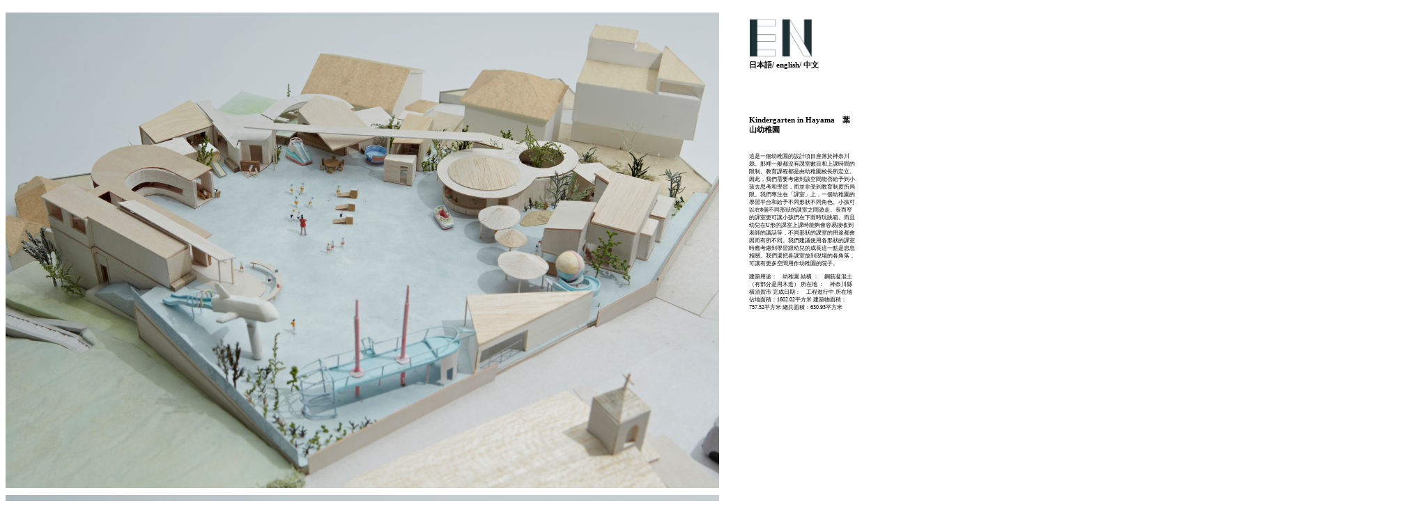

--- FILE ---
content_type: text/html
request_url: http://erikanakagawa.com/enweb.workpage8ch.html
body_size: 3215
content:
<!DOCTYPE=HTML>
<html lang="ja">

<head>
<meta charset="utf-8">
<link rel="shortcut icon"href="favicon.gif"type="image/gif">
<link type="text/css"rel="stylesheet"href="enwebmodified.workpage.css"/>
<title>Kindergarten in Hayama| Erika Nakagawa Office</title>
<meta name="description"content="中川エリカ建築設計事務所のホームページ/Kindergarten in Hayama">
	<script style="text/javascript" src="js/jquery-3.3.1.min.js"></script>

	<script>
	$(function(){
	  $("img").attr("onmousedown","return false");
	  $("img").attr("onselectstart","return false");
	  $("img").attr("oncontextmenu","return false");
	  });
	</script>
</head>

<body>
<div id="container">
<a href="index.html">
<div id="officelogo"><img src="iconphoto/officelogo.jpg"></div>
</a>

<div id="imglist">
	<div class="image"><img src="projectphoto/mi1.jpg"/></div>
	<div class="image"><img src="projectphoto/mi2.jpg"/></div>
	<div class="image"><img src="projectphoto/mi3.jpg"/></div>
	<div class="image"><img src="projectphoto/mi4.jpg"/></div>
	<div class="image"><img src="projectphoto/mi5.jpg"/></div>
	
	
</div>

<div id="translation">
	<p><a href="enweb.workpage8.html">日本語/</a>
	<a href="enweb.workpage8en.html">english/</a>
	<a href="enweb.workpage8ch.html">中文</a></p>
	</div>
<div id="datasheet">
<h6>Kindergarten in Hayama　葉山幼稚園</h6>
<p></p>
<p>
這是一個幼稚園的設計項目座落於神奈川縣。那裡一般都沒有課室數目和上課時間的限制。教育課程都是由幼稚園校長所定立。因此，我們需要考慮到該空間能否給予到小孩去思考和學習，而並非受到教育制度所局限。我們專注在「課室」上，一個幼稚園的學習平台和給予不同形狀不同角色。小孩可以在8個不同形狀的課室之間遊走。長而窄的課室更可讓小孩們在下雨時玩跳箱。而且幼兒在U形的課室上課時能夠會容易接收到老師的講話等，不同形狀的課室的用途都會因而有所不同。我們建議使用各形狀的課室時應考慮到學習跟幼兒的成長這一點是息息相關。我們還把各課室放到現場的各角落，可讓有更多空間用作幼稚園的院子。</p>
 <p></p>
 <p>
建築用途：　幼稚園
結構  ：　鋼筋凝混土（有部分是用木造）
所在地        ：　神奈川縣橫須賀市
完成日期：　工程進行中
所在地佔地面積：1602.02平方米
建築物面積：757.52平方米
總共面積：630.93平方米</p>

<!--英語-->


<div id="bottombuttons">
	<a href="index.html"><img class="bb1" src="iconphoto/sw6-01.png"></a>
	<a href="enweb.models.html"><img class="bb1" src="iconphoto/sw6-02.png"></a>
	<a href="enweb.sketches.html"><img class="bb1" src="iconphoto/sw6-03.png"></a>
	<a href="enweb.profile.html"><img class="bb2" src="iconphoto/sw6-05.png"></a>
	<a href="enweb.contact.html"><img class="bb2" src="iconphoto/sw6-06.png"></a>
	<a href="enweb.intern.html"><img class="bb2" src="iconphoto/sw6-07.png"></a>
</div>		

</div>
<div id="backbutton"><a href="#jumptotop"><img src="iconphoto/backbutton.jpg"/></a></div>
<div id="footter"><p>Copyright(c) erikanakagawa.com,all rights reserved.</p></div>

</div>

</body>
</html>

--- FILE ---
content_type: text/css
request_url: http://erikanakagawa.com/enwebmodified.workpage.css
body_size: 1863
content:
#container{
         margin:0px;
	 padding-bottom:20%;
         width:99vw;
	 border-color:black;}
	 
	 
#officelogo {
    wodth: 7vw;
	z-index:30;
}

#officelogo img {
    width: 7vw;
    margin-left: 5vw;
    margin-top: 1.2vw;
	position:absolute;
	top:1vw;
	right:8.95vw;
}

#buttons{
    width:30%;
	height:8vw;
	position:absolute;
	top:100%;
	right:4.5%;
	}      
      
#buttons img{ 
	margin-right:0%;
	margin-top:-12%; 
	width:23%;
	padding:0%;
	float:right;
	}    
      
     
#imglist{

         width:80vw;
	 
	 margin-left:0%;
	 margin-top:0%;
	 float:left;
         }
	 
.image{
       width:100%;
       margin-top:10px;}
.image2{
       width:60%;
       margin-top:10px;}
       
img{
    width:100%;
    margin:0px;
    padding:0px;
    }
	

#translation{

             width:12vw;
	     font-size:8pt;
	     font-weight:bold;
	    position: absolute;
		top: 6vw;
		right: 4vw;
	    z-index:20; 
	     }
	
	
	
#datasheet{
           margin-top:3%;
	   margin-right:1%;
	   padding:0px;
           width:12vw;
	   height:800px;
	   position: absolute;
		right: 3vw;
		top: 8vmax;
	   }
	   
#datasheet p{
             font-size:8px;
	     }
.jb{
	width: 12vw;
	float: right;
}
.jb img{
	width: 12vw;
	margin: 1%;
}
	     
.chapter{
         margin-top:4em;}
	     

#bottombuttons{
	width:50vw ;
	float:left;
	margin-left: 25vw;
	margin-top:5%;
	/*position: absolute;
	top: 200%;
	left: 30%;*/
}

#bottombuttons img{
	width: 32%;
}

#backbutton img {
    width: 5vw;
    margin-left: 45vw;
    margin-top: 5vw;
    margin-bottom: 5vw;
}

#footter{ 
  font-size: 8px;
    margin-left: 5vmin;
    width: 60vmin;
    height: 50px;
	 border-top:solid silver 2px;
	 float: right;}
#footter p{ 
	float:right;
    margin-right: 4vw;
    }
	     


/*other*/


a:link{
       text-decoration:none;
       color:black;}

a:visited{
          color:black;}